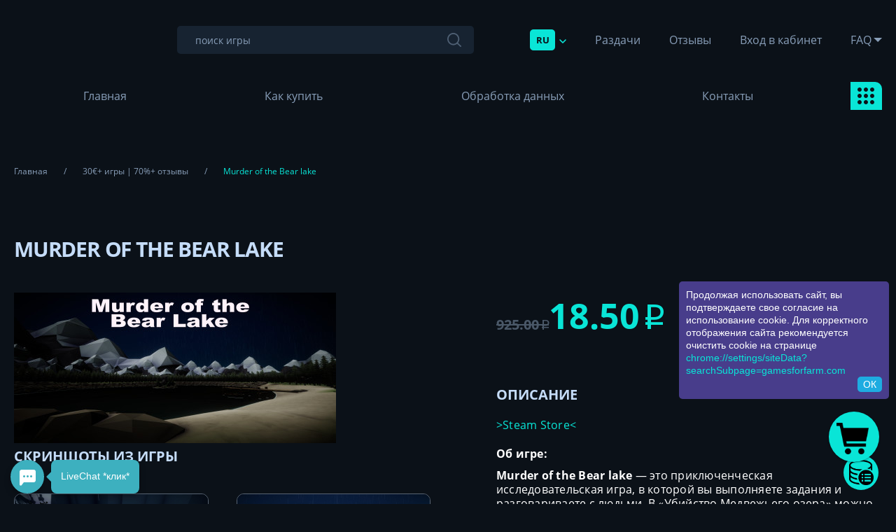

--- FILE ---
content_type: text/html; charset=UTF-8
request_url: https://gamesforfarm.com/goods/info/296861-murder-of-the-bear-lake
body_size: 11943
content:
<!DOCTYPE html>
<html lang="ru">
<head>
   <meta charset="utf-8">
   <meta content="True" name="HandheldFriendly">
   <meta name="viewport" content="width=device-width, initial-scale=1.0">
   <!-- <title>GamesForFarm</title> -->
   <link href="/source/custom/css/gamesforfarm/style2.css" rel="stylesheet" type="text/css">
       <link rel="stylesheet" href="/source/custom/css/gamesforfarm/fonts.css">
    <link rel="stylesheet" href="/source/custom/css/gamesforfarm/orders.css">
   <script src="/assets/js/jq.js?1=1"></script>
<script type="text/javascript" src="/assets/js/jquery-ui.js"></script>
<script src="/assets/js/bootstrap.min.js"></script>
<!--<script src="/assets/js/ZeroClipboard.js"></script>-->
<!--<script src="/assets/js/jquery.toastmessage.js"></script>-->
<script src="/assets/js/Clip.js?new=1"></script> 
<script src="/assets/js/app.js?with_cart=5"></script>
<link href="/assets/css/style.css" rel="stylesheet" media="screen">
<link href="/assets/css/jquery.toastmessage.css" rel="stylesheet" media="screen"> 
<script src="/assets/js/loadCart.js?load=9"></script>

<link href="/assets/css/jBox.css" rel="stylesheet" media="screen"> 
<script src="/assets/js/jBox.js"></script>
   
<!-- engine meta start -->
<meta name="robots" content="index, follow">
<meta http-equiv="content-type" content="text/html; charset=utf-8">
<title>Купить Murder of the Bear lake</title>
<link rel="shortcut icon" href="https://i.imgur.com/1L0oPH9.png" type="image/x-icon">
<meta name="title" content="Купить Murder of the Bear lake">
<meta name="description" content="gt;Steam Storelt;Об игре:Murder of the Bear lake— это приключенческая исследовательская игра, в которой вы выполняете задания и разговариваете с людьми. В «Убийство Медвежьего озера» можно играть с помощью клавиатуры и мыши.Продолжительность игры короткая, поэтому в игре нет системы сохранения, поэтому не выходите из игры, если не хотите начинать заново.Есть классные звуки атмосферы и хорошая фоновая музыка.Стоимость игры в Steam - 930 pуб. / Steam price -$49.99Все ключи Region Free, что означает возможность их активации на любых аккаунтах, вне зависимости от страны. / All keys are Region Free and can be activated worldwide">
<meta name="keywords" content="Steam,игры,игре,поэтому,Region,price,классные,звуки,атмосферы,хорошая,фоновая,музыка,Стоимость,pуб,ключи,99Все,заново,означает,возможность,активации,любых,аккаунтах,вне,зависимости,страны,activated,Есть,выходите,начинать,Медвежьего,Murder,приключенческая,исследовательская,игра,которой,выполняете,задания,разговариваете,людьми,Убийство,озера,хотите,можно,играть,помощью,клавиатуры,мыши,Продолжительность,короткая,системы,сохранения,Store,worldwide">
<meta name="document-state" content="dynamic">
<link rel="manifest" crossorigin="use-credentials" href="/webmanifest">
<meta property="og:title" content="Купить Murder of the Bear lake">
<meta property="og:url" content="https://gamesforfarm.com">
<meta property="og:image" content="https://cdn.cloudflare.steamstatic.com/steam/apps/1828890/header.jpg?t=1639558904">
<meta property="og:type" content="website">
<meta property="og:site_name" content="Купить Murder of the Bear lake">
<meta property="og:description" content="gt;Steam Storelt;Об игре:Murder of the Bear lake— это приключенческая исследовательская игра, в которой вы выполняете задания и разговариваете с людьми. В «Убийство Медвежьего озера» можно играть с помощью клавиатуры и мыши.Продолжительность игры короткая, поэтому в игре нет системы сохранения, поэтому не выходите из игры, если не хотите начинать заново.Есть классные звуки атмосферы и хорошая фоновая музыка.Стоимость игры в Steam - 930 pуб. / Steam price -$49.99Все ключи Region Free, что означает возможность их активации на любых аккаунтах, вне зависимости от страны. / All keys are Region Free and can be activated worldwide">
<link rel="canonical" href="https://gamesforfarm.com">
<meta itemprop="url" content="https://gamesforfarm.com">
<link itemprop="logo" href="https://cdn.cloudflare.steamstatic.com/steam/apps/1828890/header.jpg?t=1639558904"/>
<!-- end engine meta -->
<script src="https://cdnjs.cloudflare.com/ajax/libs/socket.io/1.7.3/socket.io.min.js"></script>
<script src="https://argument.akkmoll.com/chat/chatik1e.js?s=2"></script>
<meta property="og:locale" content="ru_RU">
<meta http-equiv="content-language" content="ru-RU"> 
<meta direct_order="1"><link rel="stylesheet" media="all" href="/assets/css/fcss/121c4e4900fd05e.css?136" />
<link rel="stylesheet" media="all" href="/assets/css/cart/anim.css?" />
<!-- JavaScripts Start-->
<script>$(document).ready(function(){ var i=0;setInterval(()=>{i++;if(i>3)i=0;$("#fn_main_slider").flickity("select",i);},3000);});</script>
<!-- Global site tag (gtag.js) - Google Analytics -->
<script async src="https://www.googletagmanager.com/gtag/js?id=G-6FPRGE43N3"></script>
<script>
  window.dataLayer = window.dataLayer || [];
  function gtag(){dataLayer.push(arguments);}
  gtag('js', new Date());

  gtag('config', 'G-6FPRGE43N3');
</script>
<meta name="webmoney" content="11EB1B41-1231-4E7A-B891-E57B9DBF288E"/>


<script type="text/javascript" src="https://rawcdn.githack.com/andrey-reznik/gdpr/08303f97ca19e989b43971ec7318a6365d0aa008/gdpr.min.js"></script>
<meta name="verification" content="b6483e3f46c9afddcd83ac30ee6015" />
<!-- Google Analytics -->
<script>
window.ga=window.ga||function(){(ga.q=ga.q||[]).push(arguments)};ga.l=+new Date;
ga('create', 'UA-XXXXX-Y', 'auto');
ga('send', 'pageview');
</script>
<script async src='https://www.google-analytics.com/analytics.js'></script>
<!-- End Google Analytics -->

<style>
.cart_div {
    background: #09e5d7 !important;
}

a.add-to-cart {
    background: #0b1118 !important; 
    color: #09e5d7 !important;
    border-radius: 6px !important;
    font-size: 15px !important;
    width: 257px !important;
}

a.cartlequebutton {
    background: #09E5D7 url(https://i.imgur.com/f2xABpB.png) center no-repeat !important;
    background-size: 63% !important;
    background-position: 43% 60% !important;
    -webkit-animation: gff-shadow 6s infinite ease-in-out !important;
    animation: gff-shadow 6s infinite ease-in-out !important;
}

@media (max-width: 572px){
.payment__btn {
    height:50px !important;
}
}
</style>

<style>
.main__start .flickity-viewport::after {
    background: linear-gradient(180deg, rgba(11, 17, 24, 0) 0%, #09f7f738 93.7%);
}
</style>

<script>
$(document).ready(function(){
$('.btn-leque-digi>img').attr('src','https://freeanywhere.net/data/games-images/xprjlyc-(1).png');
});
</script>

<script>
$(document).ready(function(){
$('.btn-leque-fkapi>img').attr('src','https://freeanywhere.net/data/games-images/slice-403635-(1).png');
});
</script>
<script>
$(document).on('click','.itemcartpay',function(){
    $('.fn_setproduct_total_new').text($('.b-basket-total__text--lg').text());
});
</script>

<script>
$(document).ready(function(){
$('.btn-leque-unit>img').attr('src','https://freeanywhere.net/data/games-images/slice-4013240535-(1).png');
});
</script>
<!-- JavaScripts End-->

</head>
<body id="body" class="load--preload focus-disabled">
<div class="wraps">
   <div class="header__outer-adap">
      <div class="adap__header">
         <div class="adap__header-logo">
            <a class="adap__header-logo_image" href="/"><img width="150" height="78" alt="" src="https://freeanywhere.net/data/games-images/slice-441123.png"></a>
         </div>
         <div class="adap__header-right">
            <div class="header__lang fn_lang">
               <button type="button" class="btn-reset header__lang-button fn_lang_button">RU
                  <svg width="10" height="6" viewBox="0 0 10 6" fill="none" xmlns="http://www.w3.org/2000/svg">
                     <path d="M9.53033 1.53033C9.82322 1.23744 9.82322 0.762563 9.53033 0.46967C9.23744 0.176777 8.76256 0.176777 8.46967 0.46967L9.53033 1.53033ZM5 5L4.46967 5.53033C4.76256 5.82322 5.23744 5.82322 5.53033 5.53033L5 5ZM1.53033 0.46967C1.23744 0.176777 0.762563 0.176777 0.46967 0.46967C0.176777 0.762563 0.176777 1.23744 0.46967 1.53033L1.53033 0.46967ZM8.46967 0.46967L4.46967 4.46967L5.53033 5.53033L9.53033 1.53033L8.46967 0.46967ZM5.53033 4.46967L1.53033 0.46967L0.46967 1.53033L4.46967 5.53033L5.53033 4.46967Z" fill="#09E5D7"/>
                  </svg>
               </button>
               <ul class="list-reset header__lang-drop">
               <li data-google-lang="ru"><a  class="header__lang-button" href="#">RU</a></li>
               <li data-google-lang="en"><a  class="header__lang-button" href="#">EN</a></li>
               <li data-google-lang="zh-CN"><a  class="header__lang-button" href="#"> CN</a></li>
               <li data-google-lang="fr" ><a  class="header__lang-button" href="#"> FR</a></li>
               <li data-google-lang="it" ><a  class="header__lang-button" href="#"> IT</a></li>
               <li data-google-lang="es" ><a  class="header__lang-button" href="#"> ES</a></li>
               <li data-google-lang="pl" ><a  class="header__lang-button" href="#">PL</a></li>
               <li data-google-lang="uk" ><a  class="header__lang-button" href="#"> UKR</a></li>

               </ul> 
            </div>
            <button type="button" class="btn-reset adap__header-button button--menu fn_menu_switch">
               <span class="adap__header-button_label">Меню</span>
               <svg class="adap__header-button_icon" xmlns="http://www.w3.org/2000/svg" x="0px" y="0px"
                    viewBox="0 0 512 512" style="enable-background:new 0 0 512 512;" xml:space="preserve">
		<path d="M185.86,0H42.837C23.18,0,5.953,15.183,5.953,34.846v143.023c0,19.663,17.227,36.456,36.884,36.456H185.86
			c19.657,0,34.419-16.794,34.419-36.456V34.846C220.279,15.183,205.517,0,185.86,0z M196.465,177.869
			c0,6.523-4.076,12.643-10.605,12.643H42.837c-6.529,0-13.07-6.119-13.07-12.643V34.846c0-6.524,6.541-11.032,13.07-11.032H185.86
			c6.529,0,10.605,4.509,10.605,11.032V177.869z"/>
                  <path d="M185.86,297.674H42.837c-19.657,0-36.884,15.183-36.884,34.846v143.023C5.953,495.206,23.18,512,42.837,512H185.86
			c19.657,0,34.419-16.794,34.419-36.456V332.521C220.279,312.858,205.517,297.674,185.86,297.674z M196.465,475.544
			c0,6.523-4.076,12.643-10.605,12.643H42.837c-6.529,0-13.07-6.119-13.07-12.643V332.521c0-6.524,6.541-11.032,13.07-11.032H185.86
			c6.529,0,10.605,4.509,10.605,11.032V475.544z"/>
                  <path d="M471.628,0H328.605c-19.657,0-36.884,15.183-36.884,34.846v143.023c0,19.663,17.227,36.456,36.884,36.456h143.023
			c19.657,0,34.419-16.794,34.419-36.456V34.846C506.047,15.183,491.285,0,471.628,0z M482.233,177.869
			c0,6.523-4.075,12.643-10.605,12.643H328.605c-6.529,0-13.07-6.119-13.07-12.643V34.846c0-6.524,6.541-11.032,13.07-11.032
			h143.023c6.529,0,10.605,4.509,10.605,11.032V177.869z"/>
                  <path d="M471.628,297.674H328.605c-19.657,0-36.884,15.183-36.884,34.846v143.023c0,19.663,17.227,36.456,36.884,36.456h143.023
			c19.657,0,34.419-16.794,34.419-36.456V332.521C506.047,312.858,491.285,297.674,471.628,297.674z M482.233,475.544
			c0,6.523-4.075,12.643-10.605,12.643H328.605c-6.529,0-13.07-6.119-13.07-12.643V332.521c0-6.524,6.541-11.032,13.07-11.032
			h143.023c6.529,0,10.605,4.509,10.605,11.032V475.544z"/>
</svg>
            </button>
         </div>
      </div>
   </div>

   <header class="header__wrap">
      <div class="header__heads">
         <div class="wrapper">
            <div class="logo header__logo">
               <a class="header__logo-link" href="/"><img width="133" height="36" alt="" src="https://freeanywhere.net/data/games-images/slice-441123.png"></a>
            </div>
             <form class="header__search" action="/" method="GET">
               <input type="text" class="header__search-input" name="search" placeholder="поиск игры">
               <button type="submit" class="btn-reset header__search-button"></button>
            </form>
            <nav class="header__menu">
               <div class="header__lang fn_lang">
                  <button type="button" class="btn-reset header__lang-button fn_lang_button">RU
                     <svg width="10" height="6" viewBox="0 0 10 6" fill="none" xmlns="http://www.w3.org/2000/svg">
                        <path d="M9.53033 1.53033C9.82322 1.23744 9.82322 0.762563 9.53033 0.46967C9.23744 0.176777 8.76256 0.176777 8.46967 0.46967L9.53033 1.53033ZM5 5L4.46967 5.53033C4.76256 5.82322 5.23744 5.82322 5.53033 5.53033L5 5ZM1.53033 0.46967C1.23744 0.176777 0.762563 0.176777 0.46967 0.46967C0.176777 0.762563 0.176777 1.23744 0.46967 1.53033L1.53033 0.46967ZM8.46967 0.46967L4.46967 4.46967L5.53033 5.53033L9.53033 1.53033L8.46967 0.46967ZM5.53033 4.46967L1.53033 0.46967L0.46967 1.53033L4.46967 5.53033L5.53033 4.46967Z" fill="#09E5D7"/>
                     </svg>
                  </button>
                  <ul class="list-reset header__lang-drop">
               <li data-google-lang="ru"><a  class="header__lang-button" href="#"><img src="/assets/img/ru.jpg"></a></a></li>
               <li data-google-lang="en"><a  class="header__lang-button" href="#"><img src="/assets/img/en.jpg"></a></li>
               <!-- <li data-google-lang="en"><a  class="header__lang-button" href="#"><img src="/assets/img/ru.jpg"> RU</a> EN</a></li> -->
               <li data-google-lang="zh-CN"><a  class="header__lang-button" href="#"><img src="/assets/img/cn.png"></a> </a></li>
               <li data-google-lang="fr" ><a  class="header__lang-button" href="#"><img src="/assets/img/fr.png"></a> </li>
               <li data-google-lang="it" ><a  class="header__lang-button" href="#"><img src="/assets/img/it.png"></a> </li>
               <li data-google-lang="es" ><a  class="header__lang-button" href="#"><img src="/assets/img/es.png"></a> </li>
               <li data-google-lang="pl" ><a  class="header__lang-button" href="#"><img src="/assets/img/pl.png"></a> </li>
               <li data-google-lang="uk" ><a  class="header__lang-button" href="#"><img src="/assets/img/ua.png"></a> </li>

                  </ul>
               </div>
               <ul class="list-reset header__menu-list">
              <!--     <li><a href="#">Отзывы</a></li>
                  <li><a href="#">Гарантии</a></li>
                  <li><a href="#">FAQ</a></li> -->
                  <li><a href="/page/razdachi">Раздачи</a></li>
                     <li><a href="/page/otzyvy">Отзывы</a></li>
                     <li><a href="/page/vhod-v-kabinet">Вход в кабинет</a></li>
                     
                       <li><a class="header__menu-list_link-drop" href="#">FAQ</a>
                            <div class="header__menu-list_drop">
                                <ul class="list-reset header__menu-list_drop-links">
                           
                                     <li><a target="_blank" href="/page/kak-kupit">Как купить</a></li>
                     <li><a target="_blank" href="/page/sotrudnichestvo-s-nami">Сотрудничество с нами</a></li>
                     <li><a target="_blank" href="/page/voprosy-po-razdacham">Вопросы по раздачам</a></li>
                     <li><a target="_blank" href="/page/politika-ib.-konfidencialnost">Политика ИБ. Конфиденциальность</a></li>
                     <li><a target="_blank" href="/page/obrabotka-dannyh">Обработка данных</a></li>
                     <li><a target="_blank" href="/page/polzovatelskoe-soglashenie">Пользовательское соглашение</a></li>
                     <li><a target="_blank" href="/page/kak-polzovatsya-korzinoy">Как пользоваться корзиной</a></li>
                     <li><a target="_blank" href="/page/referalnaya-sistema">Реферальная система</a></li>
                     <li><a target="_blank" href="/page/lichnyy-kabinet-v-magazine">Личный кабинет в магазине</a></li>
                     <li><a target="_blank" href="/page/kak-ispolzovat-kriptovalyutu-pokupka-vyvod-obmen">Как использовать криптовалюту? (Покупка, вывод, обмен)</a></li>
                                                     </ul>
                            </div>
                        </li>
               </ul>
            </nav>
         </div>
      </div>
      <div class="header__foots">
         <div class="wrapper">
            <nav class="header__nav">
               <ul class="list-reset header__nav-list">
                  <li><a href="/">Главная</a></li>
              <!--     <li><a href="#">Тестовая покупка</a></li>
                  <li><a href="#">Как купить</a></li>
                  <li><a href="#">Акции</a></li>
                  <li><a href="#">Раздачи</a></li>
                  <li><a href="#">Реферальная система</a></li>
                  <li><a href="#">Контакты</a></li> --> 

                   <li><a href="/page/kak-kupit">Как купить</a></li>
                     <li><a href="/page/obrabotka-dannyh">Обработка данных</a></li>
                     <li><a href="/page/kontakty">Контакты</a></li>
                     


               </ul>
               <div class="header__nav-drop fn_nav">
                  <button type="button" class="btn-reset header__nav-drop_button fn_nav_button"></button>
                  <ul class="list-reset header__nav-drop_show">
         
                                                <li ><a href="/?cat_id=19742">Premium игры</a></li> 
                                                      <li ><a href="/?cat_id=3321">Наборы игр и бандлы</a></li> 
                                                      <li class="list-reset__bigger"><a href="/?cat_id=2987">Игры с коллекционными карточками</a></li> 
                                                      <li ><a href="/?cat_id=25207">Игры без категории</a></li> 
                                                      <li ><a href="/?cat_id=3786">Удаленные из Steam игры</a></li> 
                                                      <li ><a href="/?cat_id=3342">Игры без карт, +1 в библиотеку</a></li> 
                                                      <li ><a href="/?cat_id=13721">Игры с ценой $20+ в Steam</a></li> 
                                                      <li ><a href="/?cat_id=9249">Игры с ценой $8+ в Steam</a></li> 
                                                      <li ><a href="/?cat_id=15059">30€+ игры | 70%+ отзывы</a></li> 
                                                      <li ><a href="/?cat_id=18363">Игры с ценой $100+ в Steam</a></li> 
                                                      <li ><a href="/?cat_id=18865">Игры 18+</a></li> 
                                                      <li class="list-reset__bigger"><a href="/?cat_id=29093">Дополнения (DLC)</a></li> 
                                             </ul>
               </div>
            </nav>
         </div>
      </div>
   </header>




<div class="content__wrap createCart">
      <div class="wrapper">
          <ul class="list-reset breadcrumbs" itemscope="" itemtype="https://schema.org/BreadcrumbList">
            <li itemprop="itemListElement" itemscope="" itemtype="https://schema.org/ListItem">
               <a itemprop="item" href="/"><span itemprop="name">Главная</span></a> <meta itemprop="position" content="1">
            </li>
            <li itemprop="itemListElement" itemscope="" itemtype="https://schema.org/ListItem">
               <a itemprop="item" href="/?cat_id=15059"><span itemprop="name">30€+ игры | 70%+ отзывы</span></a> <meta itemprop="position" content="2">
            </li>
            <li>
               <span>Murder of the Bear lake</span>
            </li>
         </ul>

         <article class="product-width">
            <h1 class="product-width__title" id="goods_296861">Murder of the Bear lake</h1>
            <div class="product-width__container">
               <div class="product-width__left">
                                            <img src="https://cdn.cloudflare.steamstatic.com/steam/apps/1828890/header.jpg?t=1639558904">
                                   
                  <!-- <div class="product-width__picts-items"> -->
                                        <div class="product-width__title">Скриншоты из игры</div>
                  <!-- <div class="product-width__title">Скриншоты из игры</div> -->
                  <div class="product-width__picts-items">

                          <div class="product-width__picts-item">
                        <a class="product-width__picts-item_link" href="https://cdn.cloudflare.steamstatic.com/steam/apps/1828890/ss_1882c84466603d93d21eb89a0729965def78aa4a.1920x1080.jpg" target="_blank"><img alt="" src="https://cdn.cloudflare.steamstatic.com/steam/apps/1828890/ss_1882c84466603d93d21eb89a0729965def78aa4a.1920x1080.jpg"></a>
                     </div>
                    <div class="product-width__picts-item">
                        <a class="product-width__picts-item_link" href="https://cdn.cloudflare.steamstatic.com/steam/apps/1828890/ss_8b7b8ab051bfe0a6a17bffc412085192eb2f49d7.1920x1080.jpg" target="_blank"><img alt="" src="https://cdn.cloudflare.steamstatic.com/steam/apps/1828890/ss_8b7b8ab051bfe0a6a17bffc412085192eb2f49d7.1920x1080.jpg"></a>
                     </div>
                    <div class="product-width__picts-item">
                        <a class="product-width__picts-item_link" href="https://cdn.cloudflare.steamstatic.com/steam/apps/1828890/ss_b89898153b8a185b708719a31e47ae9b02fc881e.1920x1080.jpg" target="_blank"><img alt="" src="https://cdn.cloudflare.steamstatic.com/steam/apps/1828890/ss_b89898153b8a185b708719a31e47ae9b02fc881e.1920x1080.jpg"></a>
                     </div>
                    <div class="product-width__picts-item">
                        <a class="product-width__picts-item_link" href="https://cdn.cloudflare.steamstatic.com/steam/apps/1828890/ss_b3f039cbf2db57e25c2b94e50fca005093935bab.1920x1080.jpg" target="_blank"><img alt="" src="https://cdn.cloudflare.steamstatic.com/steam/apps/1828890/ss_b3f039cbf2db57e25c2b94e50fca005093935bab.1920x1080.jpg"></a>
                     </div>
                    <div class="product-width__picts-item">
                        <a class="product-width__picts-item_link" href="https://cdn.cloudflare.steamstatic.com/steam/apps/1828890/ss_5ce78ca6af5db2be298fd38efa7b11e8397499b2.1920x1080.jpg" target="_blank"><img alt="" src="https://cdn.cloudflare.steamstatic.com/steam/apps/1828890/ss_5ce78ca6af5db2be298fd38efa7b11e8397499b2.1920x1080.jpg"></a>
                     </div>
                                    </div>                  <!-- </div> -->
               </div>
               <div class="product-width__right"> 
                  <div class="product-width__shop">
                     <div class="product-width__shop-content">
                        <div class="product-width__prices">
                          <!-- disccount: 98 -->
                           <div class="product-width__oldprice"> 925.00 <span class="sc-rubl"><span>₽</span></span></div>                           <div class="product-width__price">18.50  <span class="sc-rubl"><span>₽</span></span></div>
                        </div>
                          <div class="product-width__discount">-98%</div>                     </div>
                     <div class="product-width__control">
                       <button type="button" class="btn-reset product-width__button_buy" onclick="return buyProductModal(296861, {'price':'18.50','stock':0});">КУПИТЬ</button>

                     </div>
                  </div>


                  <div class="product-width__title">Описание</div>
                  <div class="idesc product-width__desc">
                     <p><a href="https://store.steampowered.com/app/1828890/Murder_of_the_Bear_lake/" target="_blank">&gt;Steam Store&lt;</a></p><p style="margin-top: 10px; margin-bottom: 10px; outline: none; padding: 0px; line-height: 1.4;"><span style="font-weight: bold;">Об игре:&nbsp;</span></p><p style="margin-top: 10px; margin-bottom: 10px; outline: none; padding: 0px;"><span style="font-weight: bold;">Murder of the Bear lake</span>&nbsp;— это приключенческая исследовательская игра, в которой вы выполняете задания и разговариваете с людьми. В «Убийство Медвежьего озера» можно играть с помощью клавиатуры и мыши.</p><p style="margin-top: 10px; margin-bottom: 10px; outline: none; padding: 0px;">Продолжительность игры короткая, поэтому в игре нет системы сохранения, поэтому не выходите из игры, если не хотите начинать заново.</p><p style="margin-top: 10px; margin-bottom: 10px; outline: none; padding: 0px;">Есть классные звуки атмосферы и хорошая фоновая музыка.</p><p style="margin-top: 10px; margin-bottom: 10px; outline: none; padding: 0px;"><span style="font-weight: bold;">Стоимость игры в Steam - 930 pуб. / Steam price -&nbsp;$49.99<br>Все ключи Region Free, что означает возможность их активации на любых аккаунтах, вне зависимости от страны. / All keys are Region Free and can be activated worldwide</span></p>                  </div>

                    <span class="cart_buy" href="#" data-buywithcart="yes" data-cart='{&quot;id&quot;:&quot;296861&quot;,&quot;name&quot;:&quot;Murder of the Bear lake&quot;,&quot;name_en&quot;:&quot;Murder of the Bear lake&quot;,&quot;min_order&quot;:&quot;1&quot;,&quot;count&quot;:&quot;0&quot;,&quot;price&quot;:&quot;18.50&quot;,&quot;price_pp&quot;:&quot;0.31&quot;}'></span>

                  <a class="product-width__warranty" href="https://gamesforfarm.com/page/polzovatelskoe-soglashenie">Гарантии магазина</a>
                  <div class="product-width__widget"></div>


               </div>
            </div>
         </article>
      </div>
   </div>

<footer class="footer__wrap">
      <div class="footer__heads">
         <div class="wrapper footer__wrapper">
            <div class="footer__blocks">
               <div class="footer__block">
                  <div class="footer__title">Способы оплаты</div>
             <div class="footer__payments">
                        <div class="footer__payments-item">
                           <span class="footer__payments-item_icon"><img alt="" src="/source/custom/css/gamesforfarm/img/icons/payments/wmz_new.png"></span>
                           <span class="footer__payments-item_label">WebMoney</span>
                        </div>
                        <div class="footer__payments-item">
                           <span class="footer__payments-item_icon"><img alt="" src="/source/custom/css/gamesforfarm/img/icons/payments/visamc.png"></span>
                           <span class="footer__payments-item_label">Visa/Mastercard</span>
                        </div>
                        <div class="footer__payments-item">
                           <span class="footer__payments-item_icon"><img alt="" src="/source/custom/css/gamesforfarm/img/icons/payments/digiseller.png"></span>
                           <span class="footer__payments-item_label">Digiseller</span>
                        </div>
                        <div class="footer__payments-item">
                           <span class="footer__payments-item_icon"><img alt="" src="/source/custom/css/gamesforfarm/img/icons/payments/freekassa.svg"></span>
                           <span class="footer__payments-item_label">Free-kassa</span>
                        </div>
                        <div class="footer__payments-item">
                           <span class="footer__payments-item_icon"><img alt="" src="/source/custom/css/gamesforfarm/img/icons/payments/perfectmoney.png"></span>
                           <span class="footer__payments-item_label">Perfectmoney</span>
                        </div>
                        <div class="footer__payments-item">
                           <span class="footer__payments-item_icon"><img alt="" src="/source/custom/css/gamesforfarm/img/icons/payments/lava.png"></span>
                           <span class="footer__payments-item_label">lava</span>
                        </div>
                        <div class="footer__payments-item">
                           <span class="footer__payments-item_icon"><img alt="" src="/source/custom/css/gamesforfarm/img/icons/payments/bitcoin.svg"></span>
                           <span class="footer__payments-item_label">Bitcoin</span>
                        </div>
                        <div class="footer__payments-item">
                           <span class="footer__payments-item_icon"><img alt="" src="/source/custom/css/gamesforfarm/img/icons/payments/stripe.svg"></span>
                           <span class="footer__payments-item_label">Stripe</span>
                        </div>
                        <div class="footer__payments-item">
                           <span class="footer__payments-item_icon"><img alt="" src="/source/custom/css/gamesforfarm/img/icons/payments/zerocryptopay.png"></span>
                           <span class="footer__payments-item_label">Zerocryptopay</span>
                        </div>
               </div>
               </div>
               <div class="footer__block">
                  <div class="footer__title">Контакты</div>
               <div class="footer__contacts">
     <a class="footer__contacts-item" href="mailto:krogxg@gmail.com">
        <span class="footer__contacts-item_icon"><img alt="" src="/source/custom/css/gamesforfarm/img/icons/contact-gmail.svg"></span>
        <span class="footer__contacts-item_title"><span>Gmail</span> krogxg@gmail.com</span>
     </a>

     <a class="footer__contacts-item" href="https://gamesforfarm.com/page/razdachi-giveaways">
        <span class="footer__contacts-item_icon"><img alt="" src="/source/custom/css/gamesforfarm/img/icons/logo-gray-social.png"></span>
        <span class="footer__contacts-item_title"><span>Сайт</span>Раздачи игр от нас</span>
     </a>

     <a class="footer__contacts-item" href="https://vk.com/gamesforfarm">
        <span class="footer__contacts-item_icon"><img alt="" src="/source/custom/css/gamesforfarm/img/icons/contact-vk.svg"></span>
        <span class="footer__contacts-item_title"><span>Вконтакте</span> gamesforfarm</span>
     </a>

     <a class="footer__contacts-item" href="https://t.me/s3riously">
        <span class="footer__contacts-item_icon"><img alt="" src="/source/custom/css/gamesforfarm/img/icons/contact-tg.svg"></span>
        <span class="footer__contacts-item_title"><span>Телеграм</span> @s3riously</span>
     </a>

     <a class="footer__contacts-item" href="https://steamcommunity.com/profiles/76561198369867534">
        <span class="footer__contacts-item_icon"><img alt="" src="/source/custom/css/gamesforfarm/img/icons/steam.png"></span>
        <span class="footer__contacts-item_title"><span>Бот</span>LVLUP бот в Steam</span>
     </a>

     <a class="footer__contacts-item" href="https://steamcommunity.com/groups/gamesforfarm">
        <span class="footer__contacts-item_icon"><img alt="" src="/source/custom/css/gamesforfarm/img/icons/steam.png"></span>
        <span class="footer__contacts-item_title"><span>Стим</span>Стим группа gamesforfarm</span>
     </a>

     <a class="footer__contacts-item" href="skype:live:.cid.12c7619cbec70272?add">
        <span class="footer__contacts-item_icon"><img alt="" src="/source/custom/css/gamesforfarm/img/icons/contact-skype.svg"></span>
        <span class="footer__contacts-item_title"><span>Skype</span> live:.cid.12c7619cbec70272</span>
     </a>

     <a class="footer__contacts-item" href="https://discord.gg/CRmsDwNqVm">
        <span class="footer__contacts-item_icon"><img alt="" src="/source/custom/css/gamesforfarm/img/icons/discord.png"></span>
        <span class="footer__contacts-item_title"><span>Дискорд</span>Дискорд сервер</span>
     </a>

     <a class="footer__contacts-item" href="http://firstgamemarket.com">
        <span class="footer__contacts-item_icon"><img alt="" src="/source/custom/css/gamesforfarm/img/icons/partner.png"></span>
        <span class="footer__contacts-item_title"><span>Магазин</span>Партнерский магазин</span>
     </a>
</div>
               </div>
            </div>
         </div>
      </div>
      <div class="footer__foots">
         <div class="wrapper footer__wrapper">
            <div class="footer__logo"><a href="/"><img alt="" src="/source/custom/css/gamesforfarm/img/logo-gray.svg"></a></div>
            <div class="footer__mecopy">
               Gamesforfarm | 2026            </div>
            <ul class="list-reset footer__copyright">
                 <li><a href="https://accsmoll.com">accsmoll.com</a> </li>
               <li><a href="https://gamesforfarm.com/page/polzovatelskoe-soglashenie">Правовая информация</a></li>
            </ul>
         </div>
      </div>
   </footer>

   <div class="layer__overlay fn_menu_switch"></div>
</div>



<div class="remodal modal--setpaidway modalpay" id="setpaidway" data-remodal-id="setpaidway" data-remodal-options="hashTracking: false" newpay="1">
   <button data-remodal-action="close" class="remodal-close" aria-label="Close"></button>
   <div class="modal-box">
      <form class="modal-buy formcomposer">
         <input type="hidden" value="" name="cartItems">
         <select disabled="disabled" class="form-control display-none fn_setproduct_id" id="item-selected" name="item">
           <option value="296861" data-id="296861" data-min_order="1">1</option>
         </select>

         <div class="modal-box__buy">
            <div class="h3 modal-box__buy-title txt-center fn_setproduct_title_val">Выберите способ оплаты</div>

            <div class="modal-box__buy-header">
               <div class="modal-box__buy-header_left">
                  <div class="h4 modal-box__buy-header_title" id="fn_modal_buy_product_title"></div>
                  <div class="modal-box__buy-header_stock">В наличии: 0 (шт)</div>
               </div>
               <div class="modal-box__buy-header_center">
                  <div class="box__quantity" data-input-number>
                     <button type="button" class="btn-reset box__quantity-button button--minus" id="fn_minus_quantity"></button>
                     <input type="number" min="1" name="count" class="box__quantity-input" id="fn_input_quantity" value="1" onclick="this.select();">
                     <button type="button" class="btn-reset box__quantity-button button--plus" id="fn_plus_quantity"></button>
                  </div>
               </div>
               <div class="modal-box__buy-header_right">
                  <div class="box-prices">
                     <div class="box-prices__old display-none fn_setproduct_oldprice_wrap"><span class="fn_setproduct_price_old">~</span> ₽</div>
                     <div class="box-prices__new"><span class="fn_setproduct_price_new">~</span> ₽</div>
                  </div>
               </div>
            </div>

            <div class="form-places">
               <div class="form-place">
                  <input type="email" class="input__place email_input" placeholder="Ваш E-mail">
               </div>
               <div class="form-place">
                  <input type="text" class="input__place coupon_input" placeholder="Купон (если есть)">
               </div>
            </div>

            <div class="modal-buy__checkout-total">
               <div class="h4 modal-buy__checkout-total_label">Итого к оплате:</div>
               <div class="box-prices">
                  <div class="box-prices__old display-none fn_setproduct_oldprice_wrap"><span class="fn_setproduct_total_old">~</span> ₽</div>
                  <div class="box-prices__new"><span class="fn_setproduct_total_new">~</span> ₽</div>
                  <div class="box-prices__discount display-none fn_setproduct_discount">-98%</div>               </div>
            </div>

            <div class="form-fields">
               <div class="form-field__checkboxes" id="fn_modal_checkhaspay">
                  <div class="form-field__checkbox">
                     <label class="input__input-box">
                        <span class="input__check"><input type="checkbox" name="buy_subscrible" value="1"><span class="input__check-icon"></span></span>
                         <span class="input__input-text">Подписаться на E-mail рассылку этого товара</span>
                     </label>
                  </div>
                  <div class="form-field__checkbox">
                     <label class="input__input-box">
                        <span class="input__check"><input type="checkbox" name="rules_accept" value="1" class="fn_input_rules" checked><span class="input__check-icon"></span></span>
                       <span class="input__input-text">Согласен с <a href="https://gamesforfarm.com/page/polzovatelskoe-soglashenie">правилами/условиями</a> магазина</span>
                     </label>
                  </div>
                  <div class="form-field__checkbox">
                     <label class="input__input-box">
                        <span class="input__check"><input type="checkbox" name="buy_preorder" value="1"><span class="input__check-icon"></span></span>
                         <span class="input__input-text">Сделать предзаказ</span>
                     </label>
                  </div>
               </div>
            </div>
         </div>

        <!--  <div class="modal-buy__payments">
            <div class="payment__items fn_modal_payments" data-status="0" id="modal_payments_buttons">
                                          
               <div pay='2'  btps=""   title-fees="Комиссия 30 %"  class="payment__item">
                  <label class="btn-reset payment__btn">
                     <input type="radio" name="payments" value="2">
                     <span class="payment__btn-label">WMZ</span>
                  </label>
               </div>

                     
               <div pay='7'  btps=""   title-fees="Комиссия 7 %"  class="payment__item">
                  <label class="btn-reset payment__btn">
                     <input type="radio" name="payments" value="7">
                     <span class="payment__btn-label">Unitpay</span>
                  </label>
               </div>

                     
               <div pay='8'  btps=""   title-fees="Комиссия 7 %"  class="payment__item">
                  <label class="btn-reset payment__btn">
                     <input type="radio" name="payments" value="8">
                     <span class="payment__btn-label">Oplata.info</span>
                  </label>
               </div>

                     
               <div pay='20'  btps=""   title-fees="Комиссия 2 %"  class="payment__item">
                  <label class="btn-reset payment__btn">
                     <input type="radio" name="payments" value="20">
                     <span class="payment__btn-label">Free-kassa</span>
                  </label>
               </div>

                     
               <div pay='77'  btps=""  title-minprice="Минимальная сумма к оплате: 10"   title-fees="Комиссия 3 %"  class="payment__item">
                  <label class="btn-reset payment__btn">
                     <input type="radio" name="payments" value="77">
                     <span class="payment__btn-label">Visa/Mastercard/MIR</span>
                  </label>
               </div>

                     
               <div pay='78'  btps=""   title-fees="Комиссия 2 %"  class="payment__item">
                  <label class="btn-reset payment__btn">
                     <input type="radio" name="payments" value="78">
                     <span class="payment__btn-label">СБП</span>
                  </label>
               </div>

                     
               <div pay='11'  btps=""   title-fees="Комиссия 5 %"  class="payment__item">
                  <label class="btn-reset payment__btn">
                     <input type="radio" name="payments" value="11">
                     <span class="payment__btn-label">Bitcoin (Plisio.net)</span>
                  </label>
               </div>

                     
               <div pay='24'  btps=""   title-fees="Комиссия 10 %"  class="payment__item">
                  <label class="btn-reset payment__btn">
                     <input type="radio" name="payments" value="24">
                     <span class="payment__btn-label">Payeer.com</span>
                  </label>
               </div>

                     
               <div pay='26'  btps=""   title-fees="Комиссия 0 %"  class="payment__item">
                  <label class="btn-reset payment__btn">
                     <input type="radio" name="payments" value="26">
                     <span class="payment__btn-label">Crypto</span>
                  </label>
               </div>

            
            </div> -->


             <div class="modal-buy__payments">
            <div class="payment__items fn_modal_payments" data-status="0" id="modal_payments_buttons">
                                      <div class="payment__item paybuttoon"  pay='2' >
               <button btps=""   title-fees="Комиссия 30 %"  type="button" class="btn-reset payment__btn btn-leque-success">
                  <!-- WMZ -->
                  <img src='/assets/images/wmz_new.png' style='height: 45px;margin-left: auto;margin-right: auto;'>
               </button>
            </div>
                        <div class="payment__item paybuttoon"  pay='7' >
               <button btps=""   title-fees="Комиссия 7 %"  type="button" class="btn-reset payment__btn btn-leque-unit">
                  <!-- Unitpay -->
                  <img src='/assets/images/unitpay.png' style='height: 45px;margin-left: auto;margin-right: auto;'>
               </button>
            </div>
                        <div class="payment__item paybuttoon"  pay='8' >
               <button btps=""   title-fees="Комиссия 7 %"  type="button" class="btn-reset payment__btn btn-leque-digi">
                  <!-- Oplata.info -->
                  <img src='/assets/images/digiseller.png' style='height: 45px;margin-left: auto;margin-right: auto;'>
               </button>
            </div>
                        <div class="payment__item paybuttoon"  pay='20' >
               <button btps=""   title-fees="Комиссия 2 %"  type="button" class="btn-reset payment__btn btn-leque-fk">
                  <!-- Free-kassa -->
                  <img src='/assets/images/free-kassa.png' style='height: 45px;margin-left: auto;margin-right: auto;'>
               </button>
            </div>
                        <div class="payment__item paybuttoon"  pay='77' >
               <button btps=""  title-minprice="Минимальная сумма к оплате: 10"   title-fees="Комиссия 3 %"  type="button" class="btn-reset payment__btn btn-leque-fkapi">
                  <!-- Visa/Mastercard/MIR -->
                  <img src='/assets/images/visamc.png' style='height: 45px;margin-left: auto;margin-right: auto;'>
               </button>
            </div>
                        <div class="payment__item paybuttoon"  pay='78' >
               <button btps=""   title-fees="Комиссия 2 %"  type="button" class="btn-reset payment__btn btn-leque-spb_payfk">
                  <!-- СБП -->
                  <img src='/assets/images/sbp_logo.svg' style='height: 45px;margin-left: auto;margin-right: auto;'>
               </button>
            </div>
                        <div class="payment__item paybuttoon"  pay='11' >
               <button btps=""   title-fees="Комиссия 5 %"  type="button" class="btn-reset payment__btn btn-leque-btc">
                  <!-- Bitcoin (Plisio.net) -->
                  <img src='/assets/images/btc.png' style='height: 45px;margin-left: auto;margin-right: auto;'>
               </button>
            </div>
                        <div class="payment__item paybuttoon"  pay='24' >
               <button btps=""   title-fees="Комиссия 10 %"  type="button" class="btn-reset payment__btn btn-leque-payeerbtn">
                  <!-- Payeer.com -->
                  <img src='/assets/images/payeer-logo.png' style='height: 45px;margin-left: auto;margin-right: auto;'>
               </button>
            </div>
                        <div class="payment__item paybuttoon"  pay='26' >
               <button btps=""   title-fees="Комиссия 0 %"  type="button" class="btn-reset payment__btn btn-leque-zero">
                  <!-- Crypto -->
                  <img src='/assets/images/zero_pay_btn.png' style='height: 45px;margin-left: auto;margin-right: auto;'>
               </button>
            </div>
                      
               
            </div>
         </div>

         </div>

         <div class="modal-buy__checkout">
            <button type="submit" class="btn-reset modal-buy__checkout-button gopayq payment__btn-label">Оплатить<!-- Оплатить заказ --></button>
         </div>
      </form>
   </div>
</div>


<div class="remodal modalpay" newpay='1' data-remodal-id="paymodal" role="dialog" >
      <button data-remodal-action="close" class="remodal-close" aria-label="Close"></button>
      
      <h2 class="center-block">Оплата товара</h2>
      <div>
         <div class="paytable">
            
            <div class="payinfo"><div class="leftinfo">Оплата товара:</div>
            <div class="payitem rightinfo">...</div> </div>
            
            <div class="payinfo"><div class="leftinfo">Количество:</div>
            <div class="paycount rightinfo">...</div> </div>
            
            <div class="payinfo"><div class="leftinfo">К оплате:</div>
            <div class="payprice rightinfo">...</div> </div>
            
            <div class="payinfo"><div class="leftinfo">Кошелек для платежа: <span style="opacity:0" class="label-leque label-leque-success copyrcopyfund">Скопировано</span> </div>
            <div id="copyfund" class="payfund copyfund rightinfo" data-clipboarder-target="#copyfund" data-clipboard-target="copyfund">...</div> </div>
            
            <div class="payinfo hide_btc_pay"> <div class="leftinfo">Примечание к платежу: <span style="opacity:0" class="label-leque label-leque-success copyrcopybill">Скопировано</span></div>
            <div id="copybill" class="paybill copybill notranslate rightinfo" data-clipboarder-target="#copybill"  data-clipboard-target="copybill">...</div> </div>
            
            <div class="payinfo"> <div class="leftinfo">Ваша скидка в %:</div>
            <div  class="discount rightinfo">...</div> </div>
            
            
            <div class="panel-leque" style="text-align: center;margin-top: 16px;">
               <div class="txt_info">
                  <div class="panel-leque-heading"><span class="label-leque label-leque-danger">Внимание!</span></div>
                  <div class="panel-body">Очень важно чтобы вы переводили деньги с этим примечанием, иначе средства не будут зачислены автоматически</div>
                  <div id="cash"></div>
               </div>
               
               <div class="btc_text" style="display:none">
                  <div class="panel-leque-heading"><span class="label-leque label-leque-danger">Внимание!</span></div>
                  <div class="panel-body">Платеж будет засчитан после 3х подтверждений транзакции.</div>
                  <div id="cash"></div>
               </div>
               
            </div>
            
            
            
            <button type="button" onclick="" data-loading-text="Проверяем..." class="checkpaybtn btn-leque btn-leque-default btn-leque-lg btn-leque-block payment__btn-label">Проверить оплату</button>
            
            
         </div>
        
      </div>
      
   </div>
      <style>
      .payinfo{  
      max-width: 470px;
      margin: 0 auto;
      text-align: end;
      }
      .rightinfo{  padding-top: 15px;    }
      .leftinfo{ padding-top: 15px;    float: left; }

      .payment__btn-label.checkpaybtn{
         background: #18f1e3;
         color:black;

      }
   </style>
<style>
   .payment__btn {
    background: white !important;
        border-radius: 10px;
    padding: 10px;
}
.sel_btn>button.btn-reset.payment__btn {
    background: #ffffff00 !important;
}
@media (max-width: 960px){
.payment__btn {
    height: 70px !important;
    font-size: 16px;
}
.payment__btn > img {
    max-width:100% !important;
   
}
}
.toast-container{z-index: 11111}

.product-width__left>img {
    max-width: 100%;
}
</style>
<script>


   $('.paybuttoon').on('click',function(e){

      $('.paybuttoon').removeClass('sel_btn');

      $(this).addClass('sel_btn');

   });

   $('.gopayq').on('click',function(e){

      e.preventDefault();
        // var $btnPay = $(this);
         // var id_pay = $('input[name=payments]:checked').val();

         var id_pay = $('.sel_btn').attr('pay');
        // var id_pay = $(this).attr('pay');
        // console.log(id_pay);
        
         // GetPay($('.email_input').val(),$('.count_input').val(),id_pay,1,999999,id_pay, $('.coupon_input').val());

             GetPay($('.email_input').val(),

            $('.box__quantity-input').val(),

            document.getElementById('item-selected').value,
            1,
            999999,
            id_pay,
            $('.coupon_input').val()) 

   });
</script>



<script src="https://cdn.jsdelivr.net/npm/js-cookie@2/src/js.cookie.min.js"></script>
<script>

$(document).on('click','.itemcartpay',function(e){
console.log(33);
    var $textprice = $('.b-basket-total__text--lg').text();
    $('.fn_setproduct_price_new').text($textprice);
    $('.modal-box__buy-header_left').hide();
    $('.modal-box__buy-header_center').hide();
});


const googleTranslateConfig = {
    /* Original language */
    lang: "ru",
    /* The language we translate into on the first visit*/
    /* Язык, на который переводим при первом посещении */
    // langFirstVisit: 'en',
    /* Если скрипт не работает на поддомене, 
    раскомментируйте и
    укажите основной домен в свойстве domain */
     domain: window.location.host 
};

function TranslateInit() {

    if (googleTranslateConfig.langFirstVisit && !Cookies.get('googtrans')) {
        // Если установлен язык перевода для первого посещения и куки не назначены
        TranslateCookieHandler("/auto/" + googleTranslateConfig.langFirstVisit);
    }
      setTimeout(function(){
        $("body").css("position", "");
          $("html").css("height", "");
    }, 1000);
    let code = TranslateGetCode();
    // Находим флаг с выбранным языком для перевода и добавляем к нему активный класс
    // if (document.querySelector('[data-google-lang="' + code + '"]') !== null) {
    //     // document.querySelector('[data-google-lang="' + code + '"]').classList.add('language__img_active');
    //     var ls = $('[data-google-lang="' + code + '"]>a').text();

    //     // console.log(ls);
    //     // $('cs').text(code);
        
    //     // $('[data-google-lang="' + code + '"]').
    // }

    if (code == googleTranslateConfig.lang) {
        // Если язык по умолчанию, совпадает с языком на который переводим
        // То очищаем куки
        TranslateCookieHandler(null, googleTranslateConfig.domain);
    }

    // Инициализируем виджет с языком по умолчанию
    new google.translate.TranslateElement({
        pageLanguage: googleTranslateConfig.lang,
    });

    // Вешаем событие  клик на флаги
    TranslateEventHandler('click', '[data-google-lang]', function (e) {
        TranslateCookieHandler("/" + googleTranslateConfig.lang + "/" + e.getAttribute("data-google-lang"), googleTranslateConfig.domain);
        // Перезагружаем страницу
        window.location.reload();
    });
}

function TranslateGetCode() {

    // Если куки нет, то передаем дефолтный язык
    let lang = (Cookies.get('googtrans') != undefined && Cookies.get('googtrans') != "null") ? Cookies.get('googtrans') : googleTranslateConfig.lang;
    return lang.match(/(?!^\/)[^\/]*$/gm)[0];
}

function TranslateCookieHandler(val, domain) {

    // Записываем куки /язык_который_переводим/язык_на_который_переводим
    Cookies.set('googtrans', val);
    Cookies.set("googtrans", val, {
        domain: "." + document.domain,
    });

    // if (domain == "undefined") return;
    // записываем куки для домена, если он назначен в конфиге
    Cookies.set("googtrans", val, {
        domain: domain,
    });

    Cookies.set("googtrans", val, {
        domain: "." + location.hostname.split('.').slice(1).join('.'),
    });

    
}

function TranslateEventHandler(event, selector, handler) {
    document.addEventListener(event, function (e) {
        let el = e.target.closest(selector);
        if (el) handler(el);
    });
}
</script>
<script src="https://translate.google.com/translate_a/element.js?cb=TranslateInit"></script>

<script src="/source/custom/js/gamesforfarm/script_site2.js?12=2"></script>


    <!-- Find Orders By Mail Modal Window -----------------------------------
    ------------------------------------------------------------------------- -->
    <div class="open-btn">
        <span class="image"></span>
    </div>

    <div class="modal" id="findOrdersByEmail" aria-hidden="false">
        <div class="find_orders-modal">
            <div class="modal__overlay" tabindex="-1">
                <div class="modal__dialog" role="dialog" aria-modal="true">
                    <div class="modal__overlay-custom"></div>
                    <div class="modal__content">
                        <div class="find_orders-modal__title">
                            Просматривайте <span class="fobe_color">историю покупок</span>
                        </div>
                        <div class="find_orders-modal__description">
                            Введите свою почту, и мы сформируем историю ваших покупок!
                        </div>
                        <form method="POST" action="/myorders"><div class="find_orders-modal__row">
                            <div class="find_orders-modal__input">
                                <div class="custom-input">
                                    <input class="custom-input__input" id="userEmail" data-validate="email" name="email" type="email" placeholder="@ Введите свою почту">
                                </div>
                            </div>
                            <div class="custom-button">
                              <a href="#" class="js-send-email">Отправить</a>
                            </div>
                        </div></form>
                        <div class="find_orders-modal__ending success">
                            Мы отправили сообщение с ссылкой на вашу почту!
                        </div>
                        <div class="find_orders-modal__ending error">
                            Ошибка... Попробуйте повторить попытку позже.
                        </div>
                    </div>
                </div>
            </div>
        </div>
    </div>
    <script src="/source/custom/js/gamesforfarm/main.js?12=2"></script>
</body>
</html>

--- FILE ---
content_type: text/html; charset=UTF-8
request_url: https://gamesforfarm.com/onlinechat/onstart?url=https%3A%2F%2Fgamesforfarm.com%2Fgoods%2Finfo%2F296861-murder-of-the-bear-lake&title=%D0%9A%D1%83%D0%BF%D0%B8%D1%82%D1%8C%20Murder%20of%20the%20Bear%20lake&sessionChat=fu7c7sb4jdpupa0az73ar08tf7c5rgrg&key=privacy&auth_token=
body_size: 596
content:
{"data":{"auth_token":"e95271d9d60248ed26e33c6b58a96b0e","user":{"id":1,"last_admin":{"name":"Support","type":"default_admin","avatar":"https:\/\/pp.userapi.com\/c848524\/v848524601\/edd96\/j8OlVKk6AHY.jpg"},"conversations_unread":[],"has_conversations":false},"app":{"jsscripts":[],"active":true,"access":false,"settings":{"locale":"ru-ru","created":1768741260.036413,"messenger_collapsed_color":"3db0bf","messenger_position":"left_bottom","messenger_collapsed_text":"LiveChat *\u043a\u043b\u0438\u043a*","messenger_welcome_message":"\u0412 \u0447\u0430\u0442\u0435 \u043c\u043e\u0436\u043d\u043e \u043e\u0431\u0440\u0430\u0442\u0438\u0442\u044c\u0441\u044f \u043f\u043e\u0441\u043b\u0435 \u043f\u0440\u043e\u0447\u0442\u0435\u043d\u0438\u044f FAQ, \u043f\u0440\u0438 \u043d\u0430\u043b\u0438\u0447\u0438\u0438 \u043e\u0442\u0432\u0435\u0442\u0430 \u043d\u0430 \u0432\u043e\u043f\u0440\u043e\u0441 \/ \u043f\u0440\u043e \u0440\u0430\u0437\u0434\u0430\u0447\u0438 \u0432\u0430\u0441 \u043f\u0440\u043e\u0438\u0433\u043d\u043e\u0440\u0438\u0440\u0443\u044e\u0442! \u041c\u044b \u0442\u043e\u0436\u0435 \u043b\u044e\u0434\u0438 \u0438 \u043e\u0442\u0432\u0435\u0447\u0430\u0435\u043c \u0432\u0430\u043c \u043d\u0435 \u0432\u0441\u0435\u0433\u0434\u0430 \u0441\u0440\u0430\u0437\u0443, \u0441\u043e\u0432\u0435\u0442\u0443\u0435\u043c \u043e\u0441\u0442\u0430\u0432\u043b\u044f\u0442\u044c \u0432\u0430\u0448\u0438 \u043a\u043e\u043d\u0442\u0430\u043a\u0442\u044b, \u0434\u0435\u0442\u0430\u043b\u0438 \u0437\u0430\u043a\u0430\u0437\u0430.","messenger_show_powered_by":true,"messenger_mode":"visible","messenger_hide_collapsed":false,"js_code":null,"messenger_show_offline_message":true,"messenger_show_collection_data":false},"id":1,"status_operators":"online"}},"meta":{"status":200}}

--- FILE ---
content_type: text/css
request_url: https://gamesforfarm.com/source/custom/css/gamesforfarm/orders.css
body_size: 2764
content:

/*Styles for modal window-------------------------------------------------------
--------------------------------------------------------------------------------*/

body.menu-opened, body.modal-opened, body.search-opened {
    overflow: hidden;
}

.modal {
    display: none;
    position: relative;
    z-index: 10000;
}

.modal.opened {
    display: block;
}

.modal__dialog, .modal__overlay {
    outline: none;
}

.modal__overlay {
    position: fixed;
    z-index: 10000;
    top: 0;
    left: 0;
    right: 0;
    bottom: 0;
    background: rgba(0,0,0,.9);
    overflow: auto;
    -ms-overflow-style: none;
    scrollbar-width: none;
}

.modal__dialog {
    position: relative;
    padding: 18px 24px;
    min-height: 100%;
    width: 100%;
    padding-bottom: 70px;
}

.modal__dialog, 
.modal__content {
    display: -webkit-box;
    display: -ms-flexbox;
    display: flex;
    -webkit-box-orient: vertical;
    -webkit-box-direction: normal;
    -ms-flex-flow: column nowrap;
    flex-flow: column nowrap;
    -webkit-box-pack: end;
    -ms-flex-pack: end;
    justify-content: center;
}

.modal__content {
    width: 90%;
    margin: 0 auto;
    padding: 2% 0;
    z-index: 10030;
}

.find_orders-modal__steps {
    position: relative;
    text-align: center;
}

.find_orders-modal .modal__content {
    -webkit-box-align: center;
    -ms-flex-align: center;
    align-items: center;
}

.find_orders-modal__title {
    font: 48px/1.5 'open-sans-bold', 'OpenSans', Arial, Helvetica, sans-serif;
    font-weight: 800;
    text-transform: uppercase;
    color: #a3e4de;
    text-align: center;
}

.find_orders-modal__title .fobe_color {
    color: #09e5d7;
}

.find_orders-modal__description {
    margin-top: 10px;
    font: 18px/1.5 'open-sans-bold', 'OpenSans', Arial, Helvetica, sans-serif;
    font-weight: 800;
    color: #a3e4de;
}

.find_orders-modal__row {
    display: flex;
    flex-wrap: nowrap;
    justify-content: space-around;

    margin-top: 30px;
}

.find_orders-modal__input {
    width: 450px;
    padding: 3px;
    border-radius: 10px;

    background: rgb(163,228,222);
    background: -moz-linear-gradient(-33deg, rgba(163,228,222,1) 0%, rgba(9,229,215,1) 100%);
    background: -webkit-linear-gradient(-33deg, rgba(163,228,222,1) 0%, rgba(9,229,215,1) 100%);
    background: linear-gradient(-33deg, rgba(163,228,222,1) 0%, rgba(9,229,215,1) 100%);
    filter: progid:DXImageTransform.Microsoft.gradient(startColorstr="#a3e4de",endColorstr="#09e5d7",GradientType=1);
}

.find_orders-modal__input.error {
    background: #eb5757;
}

.custom-input {
    position: relative;
    overflow: hidden;
}

.custom-input__input {
    display: block;
    width: 100%;
    padding: 15px 15px 14px;
    height: 60px;
    color: #75aeaa;
    font-size: 18px;
    font-family: 'open-sans-bold', 'OpenSans', Arial, Helvetica, sans-serif;
    font-weight: 800;
    line-height: 1.4;
    outline: none;
    -webkit-appearance: none;
    -moz-appearance: none;
    appearance: none;
    border: 2px solid #0b1118;
    border-radius: 10px;
    background-color: #0b1118;
    -webkit-transition: border-color .3s ease,opacity .3s ease;
    transition: border-color .3s ease,opacity .3s ease;
}

.custom-input__input:focus {
    border-color: transparent !important;
    outline: none !important;
}

.find_orders-modal__input .custom-input__input {
    opacity: 1;
    background-color: #000;
    text-align: center;
}

.find_orders-modal__input .custom-input__input::placeholder {
    color: #82ece4;
}

.custom-input.error .custom-input__input {
    border-color: #eb5757;
}

.custom-input__input::placeholder {
    color: #75aeaa;
    opacity: .4;
}

.custom-button a::before {
    content: "";
    position: absolute;
    width: 100%;
    height: 100%;
    top: 0;
    left: 0;
}

.custom-button {
    position: relative;
    height: 60px;
    background-color: #09E5D7;
    border-radius: 15px;
    padding: 15px 15px 14px;
    cursor: pointer;
    text-align: center;
    
    display: -webkit-box;
    display: -ms-flexbox;
    display: flex;
    -webkit-box-orient: vertical;
    -webkit-box-direction: normal;
    -ms-flex-flow: column nowrap;
    flex-flow: column nowrap;
    -webkit-box-pack: end;
    -ms-flex-pack: end;
    justify-content: center;

    -webkit-transition: background-color .2s ease;
    -ms-transition: background-color .2s ease;
    transition: background-color .2s ease;
}

.custom-button a {
    position: static;
    text-decoration: none;
    color: #0b1118 !important;
    font-size: 18px;
    font-family: 'open-sans-bold', 'OpenSans', Arial, Helvetica, sans-serif;
    font-weight: 800;
    line-height: 1.5;
}

.custom-button:active {
    background-color: #16aca2;
}

.find_orders-modal__row .custom-button {
    height: 66px;
    margin-left: 25px;
    min-width: 200px;
}

.find_orders-modal__title {
	-webkit-animation: hs-rotate-open .7s  ease;
	animation: hs-rotate-open .7s  ease;
    z-index: 10025;
}

.find_orders-modal__description {
	-webkit-animation: hs-rotate-open .3s  ease;
	animation: hs-rotate-open .3s  ease;
}

.find_orders-modal__row {
	-webkit-animation: hs-rotate-open .9s  ease;
	animation: hs-rotate-open .9s  ease;
}

.modal__overlay-custom {
    position: absolute;
    top: 0;
    left: 0;
    width: 100%;
    height: 100%;
    z-index: 10000;
}

@-webkit-keyframes hs-rotate-open {
	0% {
        opacity: 0;
		-webkit-transform: perspective(120px) rotateX(2deg);
        -webkit-scale: 1.1;
        padding-left: 25px;
	}
	100% {
        opacity: 1;
		-webkit-transform: perspective(120px) rotateX(0deg);
        -webkit-scale: 1;
        padding-left: 0px;
	}
}

@keyframes hs-rotate-open {
	0% {
        opacity: 0;
		-webkit-transform: perspective(120px) rotateX(2deg);
		transform: perspective(120px) rotateX(2deg);
        -webkit-scale: 1.1;
        scale: 1.1;
        padding-left: 25px;
	}

	100% {
        opacity: 1;
		-webkit-transform: perspective(120px) rotateX(0deg);
		transform: perspective(120px) rotateX(0deg);
        -webkit-scale: 1;
        scale: 1;
        padding-left: 0px;
	}

}

.open-btn,
.basket-btn {
    position: fixed;
    right: 25px;
    bottom: 180px;
    width: 72px;
    height: 72px;
    border-radius: 50%;
    background-color: #09e5d7;
    cursor: pointer;
    z-index: 1000;
}

.basket-btn {
    bottom: 80px;
    background-color: #000;
}

.open-btn .image,
.basket-btn .image {
    display: block;
    position: relative;
    width: 100%;
    height: 100%;
    background: url(images/database.png) no-repeat center;
    background-size: 70%;
}

.basket-btn .image {
    background: url(https://i.imgur.com/i1ipFLj.png) no-repeat center;
    background-size: 100%;
}

.find_orders-modal__ending {
    display: none;
    width: 90%;
    max-width: 675px;
    margin-top: 30px;
    border-radius: 15px;
    text-align: center;
    color: #1b1c1c;
    padding: 25px 35px;
    background-color: #172331;
    font: 18px/1.5 'open-sans-bold', 'OpenSans', Arial, Helvetica, sans-serif;
    font-weight: 800;
}

.find_orders-modal__ending.success {
    background-color: #8be38f;
}

.find_orders-modal__ending.error {
    background-color: #e18aad;
}

.open-btn {
    right: 25px;
    bottom: 20px;
    width: 50px;
    height: 50px;
}

@media only screen and (max-width:750px) {
    
    .find_orders-modal__row .find_orders-modal__input {
        width: 68%;
    }

    .find_orders-modal__row .custom-button {
        width: 30%;
        margin-left: 2%;
        min-width: 150px;
    }

    .modal__content {
        width: 100%;
    }

    .find_orders-modal__description {
        text-align: center;
    }

    .find_orders-modal__row {
        width: 100%;
    }
}

@media only screen and (max-width:560px) {
    
    .find_orders-modal__title {
        font: 32px/1.5 'open-sans-bold', 'OpenSans', Arial, Helvetica, sans-serif;
        font-weight: 800;
    }

    .find_orders-modal__ending {
        width: 100%;
        padding: 20px 15px;
        font: 18px/1.5 'open-sans-bold', 'OpenSans', Arial, Helvetica, sans-serif;
        font-weight: 800;
    }

    .open-btn {
        right: 13px;
        bottom: 23px;
        width: 50px;
        height: 50px;
    }
}

@media only screen and (max-width:390px) {

    .find_orders-modal__title {
        font: 28px/1.5 'open-sans-bold', 'OpenSans', Arial, Helvetica, sans-serif;
        font-weight: 800;
    }

    .find_orders-modal__row {
        flex-wrap: wrap;
    }

    .find_orders-modal__row .find_orders-modal__input {
        width: 100%;
    }

    .find_orders-modal__row .custom-button {
        width: 100%;
        margin-top: 20px;
    }

    @-webkit-keyframes hs-rotate-open {
        0% {
            opacity: 0;
            -webkit-transform: perspective(120px) rotateX(2deg);
            -webkit-scale: 1.05;
            padding-left: 15px;
        }
        100% {
            opacity: 1;
            -webkit-transform: perspective(120px) rotateX(0deg);
            -webkit-scale: 1;
            padding-left: 0px;
        }
    }
    
    @keyframes hs-rotate-open {
        0% {
            opacity: 0;
            -webkit-transform: perspective(120px) rotateX(2deg);
            transform: perspective(120px) rotateX(2deg);
            -webkit-scale: 1.05;
            scale: 1.05;
            padding-left: 15px;
        }
    
        100% {
            opacity: 1;
            -webkit-transform: perspective(120px) rotateX(0deg);
            transform: perspective(120px) rotateX(0deg);
            -webkit-scale: 1;
            scale: 1;
            padding-left: 0px;
        }
    
    }
}



/*Styles for orders page-------------------------------------------------------
--------------------------------------------------------------------------------*/


.orders {
    padding-bottom: 50px;
}

.gradient {
    position: absolute;
    z-index: 0;
    height: 50vh;
    width: 100%;
    right: 15%;
    max-width: 100%;
    padding: 0 20px;
    margin: 0 auto;
    background-color: #0B1118;
    background: radial-gradient(circle at 100% 0%, rgba(9,229,215,.6),  rgba(11,17,24,1),  rgba(11,17,24,1));
    background-size: 200%;
    background-position: 40% 100%;
    opacity: 0.7;
    filter: blur(3rem);

}

.orders__header {
    position: relative;
    z-index: 1;
    display: flex;
    justify-content: space-between;
    flex-wrap: nowrap;

}

.orders__header-content h1 {
    font: 50px/1.5 'open-sans-bold', 'OpenSans', Arial, Helvetica, sans-serif;
    font-weight: 800;
    margin-bottom: 10px;
    letter-spacing: .04em;
}

.orders__header-content-email {
    font: 30px/1.5 'open-sans-bold', 'OpenSans', Arial, Helvetica, sans-serif;
    font-weight: 800;
    color: #09e5d7;
}

.orders__header-modal__input {
    margin-top: 90px;
    width: 660px;
    position: relative;
    z-index: 5;
}

.orders__header-modal__input .custom-input__input {
    background-color: #172331;
    color: #889EB8;
    border-color: transparent !important;
    outline: none !important;
}

.orders__header-modal__input .custom-input__input::placeholder {
    color: #889EB8;
}

.orders__header__image img {
    width: 520px;
    position: relative;
    margin-top: -60px;
}

.orders__list {
    margin-top: 20px;
    position: relative;
    z-index: 1;
}

.orders__list__order {
    padding: 40px 0;
    border-bottom: 2px solid #172331;
}

.orders__list__order-date {
    font: 30px/1.5 'open-sans-bold', 'OpenSans', Arial, Helvetica, sans-serif;
    font-weight: 800;
    color: #09e5d7;
}

.orders__list__order-id {
    font: 18px/1.5 'open-sans-bold', 'OpenSans', Arial, Helvetica, sans-serif;
    font-weight: 800;
    color: #c5dcf8;
    margin-top: 10px;
}

.orders__list__order-product {
    display: flex;
    flex-wrap: nowrap;
    margin: 10px 20px;
    padding: 15px 0px;

    overflow-y: hidden;
    overflow-x: auto;
}

@media only screen and (max-width:620px) {

    .orders__list__order-product {
        margin: 25px 0px 35px;
        padding: 25px 25px;
        background-color: rgba(0, 0, 0, .5);
        border-radius: 20px;
    }
}

.orders__list__order-product::-webkit-scrollbar {
	width: 4px;
    height: 4px;
}

.orders__list__order-product::-webkit-scrollbar-track {
	background: transparent;
}

.orders__list__order-product::-webkit-scrollbar-thumb {
	background: #09E5D7;
	border-radius: 4px;
}

.orders__list__order-product::-webkit-scrollbar-thumb:hover {
	background: #0eb4a9;
}

.orders__product-img {
    overflow: hidden;
    height: 90px;
    width: 275px;
    border-radius: 15px;
    background-color: #172331;
    white-space: nowrap;
    
    flex-shrink: 0;
}

.orders__product-img img {
    width: 100%;
    scale: 1;
    margin-top: -20px;
    transition: scale .3s ease;
}

.orders__product-img img:hover {
    scale: 1.1;
}

.orders__product-info {
    height: 90px;
    min-width: 130px;
    padding: 15px 25px;
    margin-left: 30px;
    border-radius: 15px;
    background-color: #172331;

    display: -webkit-box;
    display: -ms-flexbox;
    display: flex;
    -webkit-box-orient: vertical;
    -webkit-box-direction: normal;
    -ms-flex-flow: column nowrap;
    flex-flow: column nowrap;
    -webkit-box-pack: end;
    -ms-flex-pack: end;
    justify-content: center;
    
    white-space: nowrap;
    flex-shrink: 0;
}

.orders__product-info__title {
    font: 14px/1.5 'open-sans-bold', 'OpenSans', Arial, Helvetica, sans-serif;
    font-weight: 800;
    color: #09e5d7;
}

.orders__product-info__main {
    font: 18px/1.5 'open-sans-bold', 'OpenSans', Arial, Helvetica, sans-serif;
    font-weight: 800;
    color: #c5dcf8;
}

.orders__list__order-button {
    width: 250px;
    margin-top: 15px;
}

.orders__list__order-button .custom-button {
    height: 55px;
    padding: 15px;
}

.no-search-result {
    display: none;
    position: relative;
    z-index: 5;
    width: 100%;
    padding-top: 100px;
    padding-bottom: 30px;
    text-align: center;
    font: 40px/1.5 'open-sans-bold', 'OpenSans', Arial, Helvetica, sans-serif;
    font-weight: 800;
    color: #C5DCF8;
    
	-webkit-animation: hs-rotate-open 1s  ease;
	animation: hs-rotate-open 1s  ease;
}

@media only screen and (max-width:620px) {

    .orders__list__order-button {
        width: 100%;
    }

    .orders__list__order-button .custom-button {
        height: 60px;
    }
}

@media only screen and (max-width:700px) {

    .orders__header-content {
        z-index: 5;
        width: 100%;
        text-align: center;
    }
    .orders__header__image {
        order: -1;
        opacity: .7;
        position: absolute;
        z-index: 0;
    }

    .orders__header-modal__input {
        margin-top: 25px;
        width: 100%;
    }

    .orders__header-modal__input .custom-input__input {
        text-align: center;
    }

    .orders__header {
        flex-wrap: wrap;
    }

    .orders__header__image img {
        width: 50%;
        float: right;
        margin-top: 0px;
    }

    .orders__header-content h1 {
        font: 35px/1.3 'open-sans-bold', 'OpenSans', Arial, Helvetica, sans-serif;
    font-weight: 800;
    }

    .orders__header-content-email {
        font: 24px/1.3 'open-sans-bold', 'OpenSans', Arial, Helvetica, sans-serif;
    font-weight: 800;
    }

    .orders__list__order-date {
        font: 24px/1.3 'open-sans-bold', 'OpenSans', Arial, Helvetica, sans-serif;
    font-weight: 800;
    }

    .no-search-result {
        font: 30px/1.3 'open-sans-bold', 'OpenSans', Arial, Helvetica, sans-serif;
    font-weight: 800;
    }
    
    .orders__header__image {
        display: none;
    }
}

@media only screen and (max-width:450px) {

    .orders__header-content {
        z-index: 5;
    }

}







--- FILE ---
content_type: text/css
request_url: https://gamesforfarm.com/assets/css/style.css
body_size: 368
content:
.modgl:hover {
	cursor:help;
}
.btnbuy {
	margin-top: -38px;
margin-left: 367px;
}
.hnomarg {
	margin-top: 0px!important;
margin: 0 0 9px;
font-family: "Helvetica Neue",Helvetica,Arial,sans-serif;
font-size: 13px;
line-height: 18px;
width: 134px;
}
@font-face { font-family: "Rubl Sign"; src: url(http://www.artlebedev.ru/;-)/ruble.eot); }

span.rur { font-family: "Rubl Sign"; text-transform: uppercase; // text-transform: none;}    
span.rur span { position: absolute; overflow: hidden; width: .45em; height: 1em; margin: .1ex 0 0 -.55em; // display: none; }
span.rur span:before { content: '\2013'; }

.iconurl {
	max-width:inherit;
	max-height:inherit;
	margin-right:3px;
}
.paytable{
	width:100%;
}


.footcopy {
	display:block;
	text-align:center;
	font-size:11px;
}
.foot {
	margin-top:20px;
}

--- FILE ---
content_type: text/css
request_url: https://gamesforfarm.com/assets/css/fcss/121c4e4900fd05e.css?136
body_size: 867
content:

.wraps .content__wrap .wrapper p img{	width: auto !important;	height: auto !important;	max-width: 100% !important;}.wraps .content__wrap .idesc.page-width__content p:has(img){	display: flex;	justify-content: center;	align-items: center;}.wraps .content__wrap .idesc.page-width__content p:has(img) img{	max-height: 100px !important;	width: auto !important;}.wraps .content__wrap .wrapper p:nth-child(14) img{	width: auto !important;	height: auto !important;	max-width: 100% !important;}.wraps .content__wrap .wrapper p:nth-child(9) img{	margin-top: 20px;	height: auto !important;	width: auto !important;	height: auto !important;	max-width: 100% !important;}.wraps .content__wrap .wrapper p:nth-child(8) img{	height: auto !important;}.wraps .content__wrap .wrapper p:nth-child(15) img{	width: auto !important;	height: auto !important;}.wraps h1 img{	width: auto !important;	height: auto !important;	max-width: 100% !important;}.wrapper a input{	max-width: 100%;}.wraps .content__wrap .wrapper p:nth-child(16) img{	width: auto !important;	height: auto !important;	max-width: 100% !important;}p.page-block__partners{	margin-top: 30px !important;	margin-bottom: 20px !important;}p.page-block__partners a{	max-width: 40% !important;}p.page-block__partners a img{	width: auto !important;	height: auto !important;	max-width: 100% !important;	margin-top: 0 !important;	margin-bottom: 0 !important;}.wraps p:nth-child(6) img{	margin-left: 0 !important;	margin-right: 0 !important;}.wraps p:nth-child(8) img{	margin-left: 0 !important;}.user-functions__list{	border: 1px solid #576372;	border-radius: 10px;	overflow-x: auto;}.user-functions__element{	max-width: 400px;	flex-shrink: 0;	padding: 20px 35px 22px 35px;}.user-functions__element:not(:last-child){	border-right: 2px solid #576372;	box-shadow: none;}.user-functions__element:not(:last-child):hover{	border-right: 2px solid #09E5D7;	box-shadow: none;}.user-functions__element-title,.user-functions__element-info{	color: #C5DCF8;	color: #fff;}.custom-slider{	border-radius: 10px;}.custom-slider__dot{	margin: 0 7px;}.custom-button{	height: 40px;	border-radius: 5px;}.user-functions__element-button{	margin-top: 15px;}.user-functions__element-button .custom-button{	width: 120px;	height: 40px;	padding: 0;}.custom-button a{	font: 400 16px / 1.34 'OpenSans', 'Arial', 'Helvetica', 'sans-serif';	line-height: 40px;}.user-functions__element-title, .user-functions__element-info{	color: #C5DCF8;	color: #fff;}.user-functions__element-info{	font: 400 16px / 1.34 'OpenSans', 'Arial', 'Helvetica', 'sans-serif';}@media only screen and (max-width: 600px){	.user-functions__element{		max-width: 300px;		padding: 13px 25px;		padding-right: 20px;		padding-bottom: 13px;	}		.user-functions__element:not(:last-child){		border-right: none;	}		.user-functions__element:not(:last-child):hover{		border-right: none;	}		.user-functions__element-button{		margin-top: 9px;	}		.custom-button a{		line-height: 40px;	}		.user-functions__element-button .custom-button{		width: 100px;		height: 40px;		padding: 0;	}		.user-functions__element-info{		font-size: 13px;	}		.custom-slider{		border-radius: 10px;		height: 200px;	}		.custom-slider__list{		height: 200px;	}		.custom-slider__list a{		height: 100%;	}		.custom-slider__list a img{		height: 100%;		object-fit: cover;	}		.custom-slider__dots{		bottom: 10px;		justify-content: center;		padding: 0px 10px;	}	}@media (max-width: 772px){	.wraps .content__wrap .idesc.page-width__content p:has(img) img{		width: auto !important;		height: auto !important;		margin-top: 10px;	}		.wraps .content__wrap .wrapper p:nth-child(8) img{		width: 300px !important;	}	}@media (max-width: 600px){	p.page-block__partners{		margin-top: 10px !important;		margin-bottom: 20px !important;	}	}@media (max-width: 560px){	.wraps .content__wrap .wrapper p a img{		width: auto !important;		height: auto !important;		max-width: 100% !important;	}	}@media (max-width: 500px){	.wraps .content__wrap .wrapper p:nth-child(8) img{		width: 200px !important;	}	}@media (max-width: 400px){	p.page-block__partners{		display: block !important;	}		p.page-block__partners a img{		margin-bottom: 20px !important;	}	}@media (max-width: 390px){	.wraps .content__wrap .idesc.page-width__content p:has(img){		flex-wrap: wrap;		justify-content: center;		text-align: center;		padding-bottom: 15px;	}		.wraps .content__wrap .idesc.page-width__content p:has(img) a{		width: 100%;		text-align: center;	}		.wraps .content__wrap .idesc.page-width__content p:has(img) img{		width: auto !important;		height: auto !important;		margin-top: 10px !important;	}	}

--- FILE ---
content_type: image/svg+xml
request_url: https://gamesforfarm.com/source/custom/css/gamesforfarm/img/icons/payments/freekassa.svg
body_size: 2683
content:
<svg width="110" height="35" fill="none" xmlns="http://www.w3.org/2000/svg">
    <path d="M10.695 5.12H3.68v4.83h5.75v1.61H3.68V18H1.84V3.51h8.855v1.61zM21.39 18l-3.45-5.98h-2.76V18h-1.84V3.51h5.405c1.196 0 2.223.422 3.082 1.265s1.288 1.84 1.288 2.99c0 .629-.115 1.204-.345 1.725-.215.506-.475.905-.782 1.196a6.627 6.627 0 01-.943.713c-.307.2-.575.33-.805.391l-.322.115L23.46 18h-2.07zM15.18 5.12v5.29h3.565c.69 0 1.28-.253 1.771-.759a2.61 2.61 0 00.759-1.886c0-.736-.253-1.357-.759-1.863-.49-.521-1.081-.782-1.771-.782H15.18zm12.758 11.27h7.59V18h-9.43V3.51h9.2v1.61h-7.36v4.6h6.785v1.61h-6.785v5.06zm12.42 0h7.59V18h-9.43V3.51h9.2v1.61h-7.36v4.6h6.786v1.61h-6.785v5.06z"
          fill="#FA5745"></path>
    <path d="M52.78 3.51V18h-1.84V3.51h1.84zM58.875 18l-6.095-7.36 5.635-7.13H60.6l-5.75 7.13L61.06 18h-2.185zm12.757 0l-1.38-3.565h-5.98L62.892 18h-1.956l5.52-14.49h1.61L73.587 18h-1.954zm-4.37-11.5l-2.415 6.325h4.83L67.26 6.5zm7.355.805c0-1.012.452-1.917 1.357-2.714.905-.797 2.024-1.196 3.358-1.196 1.257 0 2.315.43 3.174 1.288.874.843 1.311 1.87 1.311 3.082h-1.84c0-.797-.253-1.457-.759-1.978-.506-.521-1.135-.782-1.886-.782-.828 0-1.518.238-2.07.713-.537.46-.805.989-.805 1.587 0 .644.26 1.165.782 1.564.537.399 1.18.713 1.932.943.751.215 1.503.46 2.254.736.767.276 1.41.72 1.932 1.334.537.598.805 1.372.805 2.323 0 1.073-.445 1.993-1.334 2.76-.89.767-2.055 1.15-3.496 1.15-1.472 0-2.645-.406-3.519-1.219-.874-.813-1.311-1.863-1.311-3.151h1.84c0 .874.253 1.556.759 2.047.521.475 1.265.713 2.231.713.935 0 1.664-.215 2.185-.644.537-.445.805-.997.805-1.656 0-.644-.268-1.165-.805-1.564-.521-.399-1.158-.705-1.909-.92-.751-.23-1.51-.483-2.277-.759a4.769 4.769 0 01-1.932-1.311c-.521-.613-.782-1.395-.782-2.346zm11.388 0c0-1.012.452-1.917 1.357-2.714.904-.797 2.024-1.196 3.358-1.196 1.257 0 2.315.43 3.174 1.288.874.843 1.31 1.87 1.31 3.082h-1.84c0-.797-.252-1.457-.758-1.978-.506-.521-1.135-.782-1.886-.782-.828 0-1.518.238-2.07.713-.537.46-.805.989-.805 1.587 0 .644.26 1.165.782 1.564.536.399 1.18.713 1.932.943.751.215 1.502.46 2.254.736.766.276 1.41.72 1.932 1.334.536.598.805 1.372.805 2.323 0 1.073-.445 1.993-1.334 2.76-.89.767-2.055 1.15-3.496 1.15-1.472 0-2.645-.406-3.52-1.219-.873-.813-1.31-1.863-1.31-3.151h1.84c0 .874.253 1.556.759 2.047.521.475 1.265.713 2.23.713.936 0 1.664-.215 2.186-.644.536-.445.805-.997.805-1.656 0-.644-.269-1.165-.805-1.564-.522-.399-1.158-.705-1.91-.92-.75-.23-1.51-.483-2.276-.759a4.769 4.769 0 01-1.932-1.311c-.522-.613-.782-1.395-.782-2.346zM107.052 18l-1.38-3.565h-5.98L98.312 18h-1.955l5.52-14.49h1.61l5.52 14.49h-1.955zm-4.37-11.5l-2.415 6.325h4.83L102.682 6.5z"
          fill="#232323"></path>
    <path d="M2.394 25.24c-.383.42-.574.957-.574 1.61 0 .653.191 1.19.574 1.61.383.42.845.63 1.386.63.541 0 1.003-.21 1.386-.63.383-.42.574-.957.574-1.61 0-.653-.191-1.19-.574-1.61-.383-.42-.845-.63-1.386-.63-.541 0-1.003.21-1.386.63zM1.68 23.7l.28.7c.047-.056.117-.126.21-.21.093-.084.303-.196.63-.336.327-.15.677-.224 1.05-.224.821 0 1.517.303 2.086.91.57.607.854 1.377.854 2.31s-.285 1.703-.854 2.31c-.57.607-1.265.91-2.086.91-.373 0-.719-.07-1.036-.21-.308-.14-.527-.28-.658-.42l-.196-.21v3.01H.91V23.7h.77zm8.883-.07c.691 0 1.26.21 1.708.63.448.42.672.933.672 1.54V30h-.77l-.28-.7a2.175 2.175 0 01-.21.21c-.093.084-.303.2-.63.35-.326.14-.676.21-1.05.21-.616 0-1.12-.182-1.512-.546a1.762 1.762 0 01-.588-1.344c0-.653.294-1.153.882-1.498.588-.355 1.624-.532 3.108-.532v-.35c0-.317-.13-.593-.392-.826a1.3 1.3 0 00-.938-.364c-.69 0-1.11.303-1.26.91h-1.12c.075-.55.322-1.003.742-1.358.42-.355.966-.532 1.638-.532zm-.56 5.46c.532 0 .98-.15 1.344-.448.364-.308.546-.649.546-1.022v-.49c-1.176 0-1.96.089-2.352.266-.392.177-.588.462-.588.854 0 .224.098.42.294.588.196.168.448.252.756.252zm6.368.77l-2.45-6.16h1.12l1.89 4.83 1.89-4.83h1.12l-2.73 6.86c-.252.635-.518 1.083-.798 1.344-.27.27-.611.406-1.022.406l-.42-.07v-.84c.299 0 .528-.065.686-.196.168-.13.313-.345.434-.644l.28-.7zm10.853-6.23c.579 0 1.073.238 1.484.714.41.476.616 1.101.616 1.876V30h-1.05v-3.78c0-.504-.121-.896-.364-1.176a1.1 1.1 0 00-.896-.434c-.364 0-.677.15-.938.448-.261.299-.392.686-.392 1.162V30h-1.05v-3.78c0-.504-.121-.896-.364-1.176a1.1 1.1 0 00-.896-.434c-.355 0-.667.154-.938.462-.261.308-.392.69-.392 1.148V30h-1.05v-6.3h.77l.28.7a.625.625 0 01.056-.084c.028-.037.089-.098.182-.182a1.51 1.51 0 01.308-.238c.112-.065.257-.126.434-.182.177-.056.364-.084.56-.084.373 0 .705.093.994.28.29.187.49.373.602.56l.154.28c.019-.028.042-.065.07-.112.028-.056.098-.15.21-.28.112-.13.233-.243.364-.336a2.02 2.02 0 01.532-.266c.224-.084.462-.126.714-.126zm7.836 4.69h1.12c-.233.504-.57.924-1.008 1.26-.438.327-.966.49-1.582.49-.821 0-1.517-.303-2.086-.91-.57-.607-.854-1.377-.854-2.31 0-.924.28-1.69.84-2.296.57-.616 1.246-.924 2.03-.924.784 0 1.447.294 1.988.882.541.588.812 1.344.812 2.268l-.07.56h-4.48c.038.457.238.863.602 1.218s.77.532 1.218.532c.597 0 1.087-.257 1.47-.77zm-1.54-3.71c-.42 0-.803.173-1.148.518-.336.345-.537.78-.602 1.302h3.43c-.065-.55-.257-.99-.574-1.316-.308-.336-.676-.504-1.106-.504zm7.065-.98c.681 0 1.26.257 1.736.77s.714 1.167.714 1.96V30h-1.05v-3.64c0-.513-.15-.933-.448-1.26a1.424 1.424 0 00-1.092-.49c-.495 0-.901.163-1.218.49-.308.317-.462.737-.462 1.26V30h-1.05v-6.3h.77l.28.7c.046-.056.116-.126.21-.21.093-.084.294-.196.602-.336.317-.15.653-.224 1.008-.224zm4.828-.7v-.91h.91v1.68h1.4v.98h-1.4v3.29c0 .345.093.62.28.826.196.196.453.294.77.294l.35-.07v.91c-.14.093-.35.14-.63.14-.504 0-.933-.196-1.288-.588-.355-.392-.532-.896-.532-1.512v-3.29h-1.12v-.98h.49c.513 0 .77-.257.77-.77zm10.992 5.25c0 .541-.2.994-.602 1.358-.392.355-.914.532-1.568.532-.681 0-1.227-.182-1.638-.546-.41-.364-.634-.835-.672-1.414h1.05c.038.29.164.527.378.714.215.177.509.266.882.266.336 0 .607-.089.812-.266a.821.821 0 00.308-.644.627.627 0 00-.336-.574c-.224-.14-.5-.243-.826-.308-.317-.075-.64-.159-.966-.252a1.672 1.672 0 01-.826-.532c-.224-.27-.336-.625-.336-1.064 0-.504.196-.933.588-1.288.392-.355.896-.532 1.512-.532.654 0 1.167.173 1.54.518.383.345.593.803.63 1.372h-1.05c-.074-.607-.448-.91-1.12-.91-.298 0-.55.084-.756.252-.196.168-.294.364-.294.588 0 .252.112.448.336.588.224.13.495.233.812.308.327.065.654.145.98.238.327.093.602.275.826.546.224.261.336.611.336 1.05zm3.074 1.68l-2.45-6.16h1.12l1.89 4.83 1.89-4.83h1.12l-2.73 6.86c-.252.635-.518 1.083-.798 1.344-.271.27-.612.406-1.022.406l-.42-.07v-.84c.298 0 .527-.065.686-.196.168-.13.312-.345.434-.644l.28-.7zm8.752-1.68c0 .541-.2.994-.602 1.358-.392.355-.914.532-1.568.532-.68 0-1.227-.182-1.638-.546-.41-.364-.634-.835-.672-1.414h1.05a1.1 1.1 0 00.378.714c.215.177.51.266.882.266.336 0 .607-.089.812-.266a.822.822 0 00.308-.644.627.627 0 00-.336-.574c-.224-.14-.499-.243-.826-.308-.317-.075-.639-.159-.966-.252a1.671 1.671 0 01-.826-.532c-.224-.27-.336-.625-.336-1.064 0-.504.196-.933.588-1.288.392-.355.896-.532 1.512-.532.654 0 1.167.173 1.54.518.383.345.593.803.63 1.372h-1.05c-.074-.607-.448-.91-1.12-.91-.298 0-.55.084-.756.252-.196.168-.294.364-.294.588 0 .252.112.448.336.588.224.13.495.233.812.308.327.065.654.145.98.238.327.093.602.275.826.546.224.261.336.611.336 1.05zm2.024-5.25v-.91h.91v1.68h1.4v.98h-1.4v3.29c0 .345.093.62.28.826.196.196.453.294.77.294l.35-.07v.91c-.14.093-.35.14-.63.14-.504 0-.934-.196-1.288-.588-.355-.392-.532-.896-.532-1.512v-3.29h-1.12v-.98h.49c.513 0 .77-.257.77-.77zm7.708 5.39h1.12a3.32 3.32 0 01-1.008 1.26c-.44.327-.966.49-1.582.49-.822 0-1.517-.303-2.087-.91-.569-.607-.854-1.377-.854-2.31 0-.924.28-1.69.84-2.296.57-.616 1.246-.924 2.03-.924.785 0 1.447.294 1.989.882.54.588.811 1.344.811 2.268l-.07.56h-4.48c.038.457.239.863.603 1.218.363.355.77.532 1.218.532.597 0 1.087-.257 1.47-.77zm-1.54-3.71c-.42 0-.803.173-1.148.518-.337.345-.537.78-.603 1.302h3.43c-.065-.55-.256-.99-.574-1.316-.308-.336-.676-.504-1.106-.504zm10.424-.98c.579 0 1.073.238 1.484.714.41.476.616 1.101.616 1.876V30h-1.05v-3.78c0-.504-.121-.896-.364-1.176a1.1 1.1 0 00-.896-.434c-.364 0-.677.15-.938.448-.261.299-.392.686-.392 1.162V30h-1.05v-3.78c0-.504-.121-.896-.364-1.176a1.1 1.1 0 00-.896-.434c-.355 0-.667.154-.938.462-.261.308-.392.69-.392 1.148V30h-1.05v-6.3h.77l.28.7a.635.635 0 01.056-.084c.028-.037.089-.098.182-.182.093-.093.196-.173.308-.238.112-.065.257-.126.434-.182.177-.056.364-.084.56-.084.373 0 .705.093.994.28.29.187.49.373.602.56l.154.28c.019-.028.042-.065.07-.112.028-.056.098-.15.21-.28.112-.13.233-.243.364-.336a2.02 2.02 0 01.532-.266c.224-.084.462-.126.714-.126z"
          fill="#222"></path>
</svg>

--- FILE ---
content_type: image/svg+xml
request_url: https://gamesforfarm.com/source/custom/css/gamesforfarm/img/icons/payments/stripe.svg
body_size: 653
content:
<svg xmlns="http://www.w3.org/2000/svg" width="120" height="60" fill-rule="evenodd" fill="#6772e5"><path d="M101.547 30.94c0-5.885-2.85-10.53-8.3-10.53-5.47 0-8.782 4.644-8.782 10.483 0 6.92 3.908 10.414 9.517 10.414 2.736 0 4.805-.62 6.368-1.494v-4.598c-1.563.782-3.356 1.264-5.632 1.264-2.23 0-4.207-.782-4.46-3.494h11.24c0-.3.046-1.494.046-2.046zM90.2 28.757c0-2.598 1.586-3.678 3.035-3.678 1.402 0 2.897 1.08 2.897 3.678zm-14.597-8.345c-2.253 0-3.7 1.057-4.506 1.793l-.3-1.425H65.73v26.805l5.747-1.218.023-6.506c.828.598 2.046 1.448 4.07 1.448 4.115 0 7.862-3.3 7.862-10.598-.023-6.667-3.816-10.3-7.84-10.3zm-1.38 15.84c-1.356 0-2.16-.483-2.713-1.08l-.023-8.53c.598-.667 1.425-1.126 2.736-1.126 2.092 0 3.54 2.345 3.54 5.356 0 3.08-1.425 5.38-3.54 5.38zm-16.4-17.196l5.77-1.24V13.15l-5.77 1.218zm0 1.747h5.77v20.115h-5.77zm-6.185 1.7l-.368-1.7h-4.966V40.92h5.747V27.286c1.356-1.77 3.655-1.448 4.368-1.195v-5.287c-.736-.276-3.425-.782-4.782 1.7zm-11.494-6.7L34.535 17l-.023 18.414c0 3.402 2.552 5.908 5.954 5.908 1.885 0 3.264-.345 4.023-.76v-4.667c-.736.3-4.368 1.356-4.368-2.046V25.7h4.368v-4.897h-4.37zm-15.54 10.828c0-.897.736-1.24 1.954-1.24a12.85 12.85 0 0 1 5.7 1.47V21.47c-1.908-.76-3.793-1.057-5.7-1.057-4.667 0-7.77 2.437-7.77 6.506 0 6.345 8.736 5.333 8.736 8.07 0 1.057-.92 1.402-2.207 1.402-1.908 0-4.345-.782-6.276-1.84v5.47c2.138.92 4.3 1.3 6.276 1.3 4.782 0 8.07-2.368 8.07-6.483-.023-6.85-8.782-5.632-8.782-8.207z"/></svg>

--- FILE ---
content_type: application/javascript; charset=utf-8
request_url: https://rawcdn.githack.com/andrey-reznik/gdpr/08303f97ca19e989b43971ec7318a6365d0aa008/gdpr.min.js
body_size: 708
content:
document.addEventListener("DOMContentLoaded",function(){if("true"!==function(e){let t=document.cookie.match(new RegExp("(?:^|; )"+e.replace(/([\.$?*|{}\(\)\[\]\\\/\+^])/g,"\\$1")+"=([^;]*)"));return t?decodeURIComponent(t[1]):void 0}("gdpr-b308c99f-accepted")){!function(){const e=".gdpr{position:fixed;z-index:100;bottom:150px;right:10px;background-color:#483d8b;color:#fff;width:300px;padding:10px;border-radius:5px;box-sizing:border-box;font-family:Calibri,Candara,Segoe,'Segoe UI',Optima,Arial,sans-serif;font-style:normal;font-variant:normal;font-size:14px;display:flex;flex-direction:column}.gdpr p{margin:0;padding:0}.gdpr button{background-color:#1eace1;border-radius:5px;border:none;padding:3px 8px;cursor:pointer;font-family:Calibri,Candara,Segoe,'Segoe UI',Optima,Arial,sans-serif;font-style:normal;font-variant:normal;font-size:14px;color:#fff;margin-left:auto}",t=document.head||document.getElementsByTagName("head")[0],n=document.createElement("style");n.type="text/css",n.styleSheet?n.styleSheet.cssText=e:n.appendChild(document.createTextNode(e));t.appendChild(n)}(),function(){const e=document.createElement("div");e.className="gdpr",e.id="gdpr-message",e.style.display="none";const t=document.createElement("p");t.innerHTML='Продолжая использовать сайт, вы подтверждаете свое согласие на использование cookie. Для корректного отображения сайта рекомендуется очистить cookie на странице <a href="chrome://settings/siteData?searchSubpage=gamesforfarm.com">chrome://settings/siteData?searchSubpage=gamesforfarm.com</a>';const n=document.createElement("button");n.id="gdpr-accept",n.innerText="ОК",e.appendChild(t),e.appendChild(n),(document.body||document.getElementsByTagName("body")[0]).appendChild(e)}();const e=document.getElementById("gdpr-message");e.style.display="flex",document.getElementById("gdpr-accept").addEventListener("click",function(t){document.cookie="gdpr-b308c99f-accepted=true;secure;samesite=strict;",e.style.display="none"})}});

--- FILE ---
content_type: image/svg+xml
request_url: https://gamesforfarm.com/source/custom/css/gamesforfarm/img/icons/contact-gmail.svg
body_size: 301
content:
<svg width="25" height="20" viewBox="0 0 25 20" fill="none" xmlns="http://www.w3.org/2000/svg">
<path d="M4.01032 0.5C1.87522 0.5 0.125 2.21897 0.125 4.31594V15.4702C0.125 17.5672 1.87522 19.2862 4.01032 19.2862H20.1493C22.2844 19.2862 24.0347 17.5672 24.0347 15.4702V4.31594C24.0347 2.21897 22.2844 0.5 20.1493 0.5H4.01032ZM4.01032 2.2612H20.1493C20.5038 2.2612 20.8309 2.35383 21.1218 2.50314L12.0798 7.30402L3.03782 2.50314C3.32873 2.35383 3.65585 2.2612 4.01032 2.2612ZM3.71145 6.86602L11.2264 10.8551C11.493 10.9966 11.7863 11.0672 12.0798 11.0672C12.3733 11.0672 12.6667 10.9966 12.9333 10.8551L20.4482 6.86602V17.4963C20.3499 17.5099 20.2518 17.525 20.1493 17.525H4.01032C3.90786 17.525 3.80975 17.5099 3.71145 17.4963V6.86602Z" fill="#889EB8"/>
</svg>
